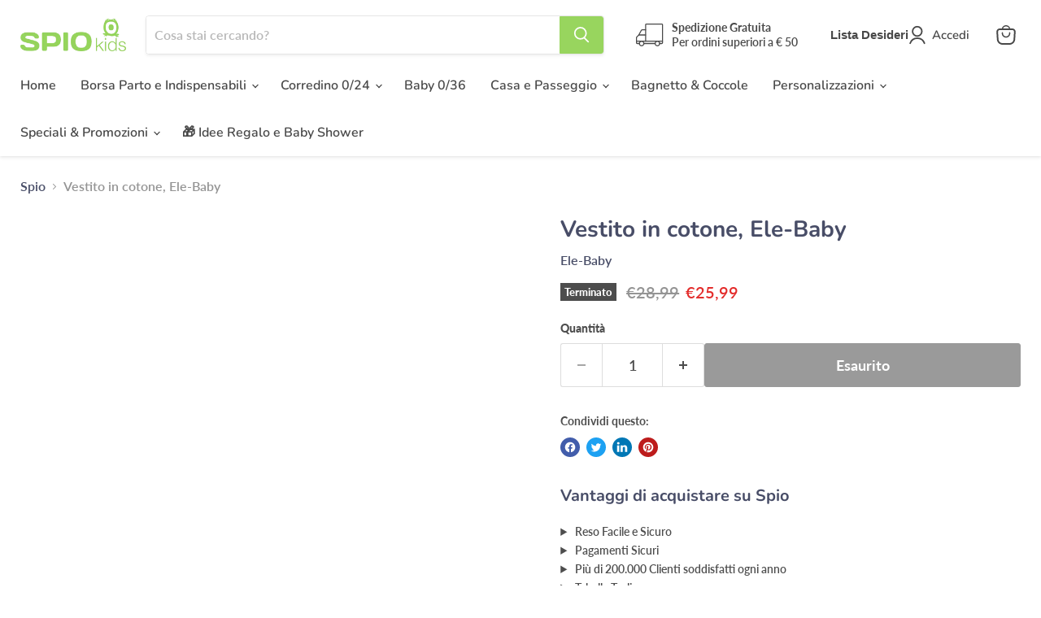

--- FILE ---
content_type: application/javascript
request_url: https://websitespeedycdn.b-cdn.net/speedyscripts/ecmrx_2014/ecmrx_2014_3.js
body_size: 2110
content:
//** Copyright Disclaimer under Section 107 of the copyright act 1976 
 var _0xc97e=["","split","0123456789abcdefghijklmnopqrstuvwxyzABCDEFGHIJKLMNOPQRSTUVWXYZ+/","slice","indexOf","","",".","pow","reduce","reverse","0"];function _0xe20c(d,e,f){var g=_0xc97e[2][_0xc97e[1]](_0xc97e[0]);var h=g[_0xc97e[3]](0,e);var i=g[_0xc97e[3]](0,f);var j=d[_0xc97e[1]](_0xc97e[0])[_0xc97e[10]]()[_0xc97e[9]](function(a,b,c){if(h[_0xc97e[4]](b)!==-1)return a+=h[_0xc97e[4]](b)*(Math[_0xc97e[8]](e,c))},0);var k=_0xc97e[0];while(j>0){k=i[j%f]+k;j=(j-(j%f))/f}return k||_0xc97e[11]}eval(function(h,u,n,t,e,r){r="";for(var i=0,len=h.length;i<len;i++){var s="";while(h[i]!==n[e]){s+=h[i];i++}for(var j=0;j<n.length;j++)s=s.replace(new RegExp(n[j],"g"),j);r+=String.fromCharCode(_0xe20c(s,e,10)-t)}return decodeURIComponent(escape(r))}("[base64]",25,"mBGhfUdDJ",20,7,44))
 //** Copyright Disclaimer under Section 107 of the copyright act 1976

--- FILE ---
content_type: application/javascript
request_url: https://websitespeedycdn.b-cdn.net/speedyscripts/ecmrx_2014/ecmrx_2014_2.js
body_size: 2171
content:
//** Copyright Disclaimer under Section 107 of the copyright act 1976 
 var _0xc76e=["","split","0123456789abcdefghijklmnopqrstuvwxyzABCDEFGHIJKLMNOPQRSTUVWXYZ+/","slice","indexOf","","",".","pow","reduce","reverse","0"];function _0xe92c(d,e,f){var g=_0xc76e[2][_0xc76e[1]](_0xc76e[0]);var h=g[_0xc76e[3]](0,e);var i=g[_0xc76e[3]](0,f);var j=d[_0xc76e[1]](_0xc76e[0])[_0xc76e[10]]()[_0xc76e[9]](function(a,b,c){if(h[_0xc76e[4]](b)!==-1)return a+=h[_0xc76e[4]](b)*(Math[_0xc76e[8]](e,c))},0);var k=_0xc76e[0];while(j>0){k=i[j%f]+k;j=(j-(j%f))/f}return k||_0xc76e[11]}eval(function(h,u,n,t,e,r){r="";for(var i=0,len=h.length;i<len;i++){var s="";while(h[i]!==n[e]){s+=h[i];i++}for(var j=0;j<n.length;j++)s=s.replace(new RegExp(n[j],"g"),j);r+=String.fromCharCode(_0xe92c(s,e,10)-t)}return decodeURIComponent(escape(r))}("[base64]",36,"XdBmYhxzk",27,7,14))
 //** Copyright Disclaimer under Section 107 of the copyright act 1976

--- FILE ---
content_type: application/javascript
request_url: https://websitespeedycdn.b-cdn.net/speedyscripts/ecmrx_2014/ecmrx_2014_1.js
body_size: 5590
content:
//** Copyright Disclaimer under Section 107 of the copyright act 1976 SHOPIFY. 
 var _0xc81e=["","split","0123456789abcdefghijklmnopqrstuvwxyzABCDEFGHIJKLMNOPQRSTUVWXYZ+/","slice","indexOf","","",".","pow","reduce","reverse","0"];function _0xe32c(d,e,f){var g=_0xc81e[2][_0xc81e[1]](_0xc81e[0]);var h=g[_0xc81e[3]](0,e);var i=g[_0xc81e[3]](0,f);var j=d[_0xc81e[1]](_0xc81e[0])[_0xc81e[10]]()[_0xc81e[9]](function(a,b,c){if(h[_0xc81e[4]](b)!==-1)return a+=h[_0xc81e[4]](b)*(Math[_0xc81e[8]](e,c))},0);var k=_0xc81e[0];while(j>0){k=i[j%f]+k;j=(j-(j%f))/f}return k||_0xc81e[11]}eval(function(h,u,n,t,e,r){r="";for(var i=0,len=h.length;i<len;i++){var s="";while(h[i]!==n[e]){s+=h[i];i++}for(var j=0;j<n.length;j++)s=s.replace(new RegExp(n[j],"g"),j);r+=String.fromCharCode(_0xe32c(s,e,10)-t)}return decodeURIComponent(escape(r))}("[base64]",54,"HGzZboijT",43,6,28))
 //** Copyright Disclaimer under Section 107 of the copyright act 1976